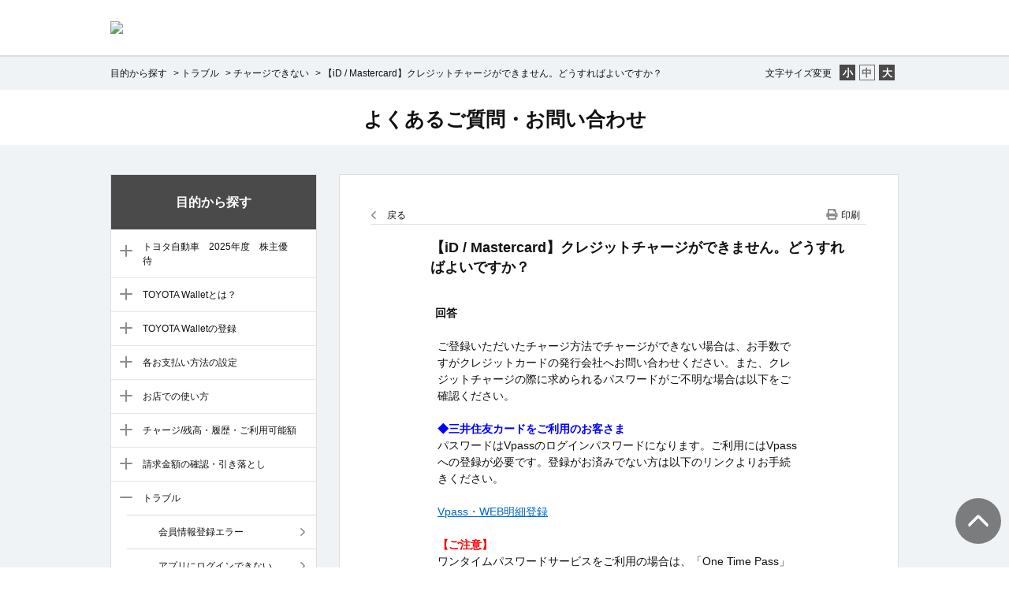

--- FILE ---
content_type: text/html; charset=utf-8
request_url: https://faq.toyota-wallet.com/faq/show/78?category_id=27&site_domain=default
body_size: 6900
content:
<!DOCTYPE html PUBLIC "-//W3C//DTD XHTML 1.0 Transitional//EN" "http://www.w3.org/TR/xhtml1/DTD/xhtml1-transitional.dtd">
<html xmlns="http://www.w3.org/1999/xhtml" lang="ja" xml:lang="ja">
  <head>
 <meta http-equiv="content-type" content="text/html; charset=UTF-8" />
    <meta http-equiv="X-UA-Compatible" content="IE=edge" />
    <meta http-equiv="Pragma" content="no-cache"/>
    <meta http-equiv="Cache-Control" content="no-cache"/>
    <meta http-equiv="Expires" content="0"/>
    <meta name="description" content="ご登録いただいたチャージ方法でチャージができない場合は、お手数ですがクレジットカードの発行会社へお問い合わせください。また、クレジットチャージの際に求められるパスワードがご不明な場合は以下をご確認くだ" />
    <meta name="keywords" content="チャージできない,トラブル" />
    <meta name="csrf-param" content="authenticity_token" />
<meta name="csrf-token" content="KMDXDcRwz2ThBc2-Z4Zw5IR9xJhQX5ohE3ELJOqOgJ6dN8ua9UqaL5jTxJVYKQF0EwsZigp-MVjb4qW13z98vQ" />
    <script src="/assets/application_front_pc-70829ab258f817609cf7b092652328b6cc107d834757186420ba06bcb3c507c9.js"></script>
<script src="/assets/calendar/calendar-ja-da58e63df1424289368016b5077d61a523d45dd27a7d717739d0dbc63fa6a683.js"></script>
<script>jQuery.migrateMute = true;</script>
<script src="/assets/jquery-migrate-3.3.2.min-dbdd70f5d90839a3040d1cbe135a53ce8f7088aa7543656e7adf9591fa3782aa.js"></script>
<link rel="stylesheet" href="/assets/application_front_pc-7cab32363d9fbcfee4c18a6add9fe66228e2561d6fe655ed3c9a039bf433fbd8.css" media="all" />
<link href="/stylesheets/style.css?TamL09xcx2bnqZ3hmbD8Rvvl-DCXGKR9Gj4wS_xeCAP4XpdE7WaSLZ5_lMqmH43WbJMlIs05DwTSrZ7aye_0IA" media="all" rel="stylesheet" type="text/css" />
<link rel="stylesheet" href="https://faq.toyota-wallet.com/css/style.css?site_id=-1" media="all" />
<link rel="stylesheet" href="https://faq.toyota-wallet.com/css/style.css?site_id=1" media="all" />
<!-- Google Tag Manager -->
<script>(function(w,d,s,l,i){w[l]=w[l]||[];w[l].push({'gtm.start':
new Date().getTime(),event:'gtm.js'});var f=d.getElementsByTagName(s)[0],
j=d.createElement(s),dl=l!='dataLayer'?'&l='+l:'';j.async=true;j.src=
'https://www.googletagmanager.com/gtm.js?id='+i
+dl;f.parentNode.insertBefore(j,f);
})(window,document,'script','dataLayer','GTM-5XL7QW6');</script>
<!-- End Google Tag Manager -->
<link rel='shortcut icon' href='/usr/favicon/images/x8gIvxAz5WffJxde.png?site_domain=default'>
<link rel='icon' href='/usr/favicon/images/x8gIvxAz5WffJxde.png?site_domain=default'>
    <link rel='canonical' href='https://faq.toyota-wallet.com/faq/show/78?site_domain=default'>
    <title>【iD / Mastercard】クレジットチャージができません。どうすればよいですか？ | よくあるご質問 | TOYOTA Wallet</title>
    
  </head>
  <body class="lang_size_medium" id="faq_show">
    
    <a name="top"></a>
    <div id="okw_wrapper">
<link href="https://use.fontawesome.com/releases/v5.6.1/css/all.css" rel="stylesheet">

<div id="header">
	<div class="header_inner">
		<h1 class="logo">
			<img src="/usr/file/attachment/BJdfPy9Ar9bxLVfO.svg">
	<!--toyota_wallet_logo.svg-->
		</h1>
	</div>
</div>
      <div id="okw_contents">
        <div id="okw_contents_base">
          <div id="okw_contents_inner" class="clearfix">
            <div id="okw_sub_header" class="clearfix">
              <div id="login_user_name"></div>
              <ul id="fontCol" class="flo_r">
                  <li class="okw_txt">文字サイズ変更</li>
  <li class="fntSml fntSml_ja">
    <a update_flash_color="#d4e0e8" data-remote="true" href="/front/font_size?font_type=small&amp;site_domain=default">S</a>
  </li>
  <li class="fntMidOn fntMidOn_ja">
    <a update_flash_color="#d4e0e8" data-remote="true" href="/front/font_size?font_type=middle&amp;site_domain=default">M</a>
  </li>
  <li class="fntBig fntBig_ja">
    <a update_flash_color="#d4e0e8" data-remote="true" href="/front/font_size?font_type=large&amp;site_domain=default">L</a>
  </li>

              </ul>
              <ul class="okw_bread">
  <li class="okw_bread_list"><a href="/category/show/2?site_domain=default">目的から探す</a><span>&nbsp;&gt;&nbsp;</span><a href="/category/show/9?site_domain=default">トラブル</a><span>&nbsp;&gt;&nbsp;</span><a href="/category/show/29?site_domain=default">チャージできない</a><span>&nbsp;&gt;&nbsp;</span><span>【iD / Mastercard】クレジットチャージができません。どうすればよいですか？</span></li>
</ul>
            
            </div>
            
<div id="okw_side" class="flo_l"><div class="colArea clearfix"><div class="oneCol okw_parts_category_tree"><div id="category_tree" class="category_tree">
  <div class="ttl_col"><h2 class="ttl_bg"><span class="icocate_tree">目的から探す</span></h2></div>
  
  
  
  <ul id="tree_2" class="category_level_0">
    
  
  <li id="tree_icon_88" class="category_close">
    <div class="category_on cate_pull_inert_bg">
      <a class="pm_icon flo_l" child_url="/category/tree_open/88?node=1&amp;site_domain=default&amp;tag_id=tree_icon_88" js_effect_time="500" self_tag_id="tree_icon_88" tree_open="true" href="/category/show/88?site_domain=default">/category/show/88?site_domain=default</a><a href="/category/show/88?site_domain=default">トヨタ自動車　2025年度　株主優待</a>
    </div>
    
  </li>

  
  <li id="tree_icon_3" class="category_close">
    <div class="category_on cate_pull_inert_bg">
      <a class="pm_icon flo_l" child_url="/category/tree_open/3?node=1&amp;site_domain=default&amp;tag_id=tree_icon_3" js_effect_time="500" self_tag_id="tree_icon_3" tree_open="true" href="/category/show/3?site_domain=default">/category/show/3?site_domain=default</a><a href="/category/show/3?site_domain=default">TOYOTA Walletとは？</a>
    </div>
    
  </li>

  
  <li id="tree_icon_4" class="category_close">
    <div class="category_on cate_pull_inert_bg">
      <a class="pm_icon flo_l" child_url="/category/tree_open/4?node=1&amp;site_domain=default&amp;tag_id=tree_icon_4" js_effect_time="500" self_tag_id="tree_icon_4" tree_open="true" href="/category/show/4?site_domain=default">/category/show/4?site_domain=default</a><a href="/category/show/4?site_domain=default">TOYOTA Walletの登録</a>
    </div>
    
  </li>

  
  <li id="tree_icon_5" class="category_close">
    <div class="category_on cate_pull_inert_bg">
      <a class="pm_icon flo_l" child_url="/category/tree_open/5?node=1&amp;site_domain=default&amp;tag_id=tree_icon_5" js_effect_time="500" self_tag_id="tree_icon_5" tree_open="true" href="/category/show/5?site_domain=default">/category/show/5?site_domain=default</a><a href="/category/show/5?site_domain=default">各お支払い方法の設定</a>
    </div>
    
  </li>

  
  <li id="tree_icon_6" class="category_close">
    <div class="category_on cate_pull_inert_bg">
      <a class="pm_icon flo_l" child_url="/category/tree_open/6?node=1&amp;site_domain=default&amp;tag_id=tree_icon_6" js_effect_time="500" self_tag_id="tree_icon_6" tree_open="true" href="/category/show/6?site_domain=default">/category/show/6?site_domain=default</a><a href="/category/show/6?site_domain=default">お店での使い方</a>
    </div>
    
  </li>

  
  <li id="tree_icon_7" class="category_close">
    <div class="category_on cate_pull_inert_bg">
      <a class="pm_icon flo_l" child_url="/category/tree_open/7?node=1&amp;site_domain=default&amp;tag_id=tree_icon_7" js_effect_time="500" self_tag_id="tree_icon_7" tree_open="true" href="/category/show/7?site_domain=default">/category/show/7?site_domain=default</a><a href="/category/show/7?site_domain=default">チャージ/残高・履歴・ご利用可能額</a>
    </div>
    
  </li>

  
  <li id="tree_icon_8" class="category_close">
    <div class="category_on cate_pull_inert_bg">
      <a class="pm_icon flo_l" child_url="/category/tree_open/8?node=1&amp;site_domain=default&amp;tag_id=tree_icon_8" js_effect_time="500" self_tag_id="tree_icon_8" tree_open="true" href="/category/show/8?site_domain=default">/category/show/8?site_domain=default</a><a href="/category/show/8?site_domain=default">請求金額の確認・引き落とし</a>
    </div>
    
  </li>

  
  <li id="tree_icon_9" class="category_open">
    <div class="category_on cate_pull_inert_bg">
      <a class="pm_icon flo_l" child_url="#" js_effect_time="500" self_tag_id="tree_icon_9" tree_open="true" href="/category/show/9?site_domain=default">/category/show/9?site_domain=default</a><a href="/category/show/9?site_domain=default">トラブル</a>
    </div>
    
  <ul id="tree_9" class="category_level_1">
    
  
  <li id="tree_icon_27" >
    <div class="category_none cate_pull_inert_bg">
      <a href="/category/show/27?site_domain=default">会員情報登録エラー</a>
    </div>
    
  </li>

  
  <li id="tree_icon_28" >
    <div class="category_none cate_pull_inert_bg">
      <a href="/category/show/28?site_domain=default">アプリにログインできない</a>
    </div>
    
  </li>

  
  <li id="tree_icon_29" >
    <div class="category_none category_select cate_pull_inert_bg">
      <a href="/category/show/29?site_domain=default">チャージできない</a>
    </div>
    
  </li>

  
  <li id="tree_icon_30" >
    <div class="category_none cate_pull_inert_bg">
      <a href="/category/show/30?site_domain=default">支払いできない</a>
    </div>
    
  </li>

  
  <li id="tree_icon_31" >
    <div class="category_none cate_pull_inert_bg">
      <a href="/category/show/31?site_domain=default">紛失・盗難</a>
    </div>
    
  </li>

  
  <li id="tree_icon_51" >
    <div class="category_none cate_pull_inert_bg">
      <a href="/category/show/51?site_domain=default">ログインID・パスワード</a>
    </div>
    
  </li>

  </ul>




  </li>

  
  <li id="tree_icon_10" class="category_close">
    <div class="category_on cate_pull_inert_bg">
      <a class="pm_icon flo_l" child_url="/category/tree_open/10?node=1&amp;site_domain=default&amp;tag_id=tree_icon_10" js_effect_time="500" self_tag_id="tree_icon_10" tree_open="true" href="/category/show/10?site_domain=default">/category/show/10?site_domain=default</a><a href="/category/show/10?site_domain=default">登録情報の確認・変更</a>
    </div>
    
  </li>

  
  <li id="tree_icon_11" class="category_close">
    <div class="category_on cate_pull_inert_bg">
      <a class="pm_icon flo_l" child_url="/category/tree_open/11?node=1&amp;site_domain=default&amp;tag_id=tree_icon_11" js_effect_time="500" self_tag_id="tree_icon_11" tree_open="true" href="/category/show/11?site_domain=default">/category/show/11?site_domain=default</a><a href="/category/show/11?site_domain=default">キャンペーン・クーポン・ポイント</a>
    </div>
    
  </li>

  
  <li id="tree_icon_12" class="category_close">
    <div class="category_on cate_pull_inert_bg">
      <a class="pm_icon flo_l" child_url="/category/tree_open/12?node=1&amp;site_domain=default&amp;tag_id=tree_icon_12" js_effect_time="500" self_tag_id="tree_icon_12" tree_open="true" href="/category/show/12?site_domain=default">/category/show/12?site_domain=default</a><a href="/category/show/12?site_domain=default">その他サービス</a>
    </div>
    
  </li>

  </ul>









</div>
</div></div></div><div id="okw_center" class="okw_side flo_r"><div class="colArea clearfix"><div class="oneCol okw_parts_usr_1"><div class="headline">
	<div class="inner">
		<h1>
			<a href="/?site_domain=default">よくあるご質問・お問い合わせ</a>
		</h1>
    </div>
</div></div></div><div class="colArea clearfix"><div class="oneCol okw_main_faq">    <!-- FAQ_CONTENTS_AREA -->
    <div class="faq_qstInf_col clearfix">
    <ul class="siteLink">
        <li class="preLink">
            <a title="戻る" href="/category/show/27?site_domain=default">戻る</a>
        </li>
    </ul>
  <ul class="faq_dateNo flo_r">
    <li class="faq_no">No&nbsp;:&nbsp;78</li>
      <li class="faq_date">公開日時&nbsp;:&nbsp;2020/04/06 06:00</li>
      <li class="faq_date">更新日時&nbsp;:&nbsp;2020/07/21 17:15</li>
        <li class="faq_print">
          <span class="icoPrint">
              <a target="_blank" href="/print/faq/78?category_id=27&amp;site_domain=default">印刷</a>
          </span>
        </li>
  </ul>
</div>
<span class="mark_area"></span>

<script type='text/javascript'>
    //<![CDATA[
    $(function() {
        $("#faq_tag_search_return_button").click(function () {
            const keywordTagsJ = JSON.stringify()
            const faqId = `${}`
            faq_popup_close_log(keywordTagsJ, faqId);
            window.close();
            return false;
        });
    });
    //]]>
</script>

<h2 class="faq_qstCont_ttl"><span class="icoQ">【iD / Mastercard】クレジットチャージができません。どうすればよいですか？</span></h2>
<div class="faq_qstCont_col">
  <dl class="faq_cate_col clearfix">
    <dt>カテゴリー&nbsp;:&nbsp;</dt>
    <dd>
      <ul>
          <li class="clearfix">
            <a href="/category/show/2?site_domain=default">目的から探す</a><span>&nbsp;&gt;&nbsp;</span><a href="/category/show/9?site_domain=default">トラブル</a><span>&nbsp;&gt;&nbsp;</span><a href="/category/show/29?site_domain=default">チャージできない</a>
          </li>
      </ul>
    </dd>
  </dl>
</div>
<h2 class="faq_ans_bor faq_ans_ttl">
    <span class="icoA">回答</span>
</h2>
<div class="faq_ans_col">
  <div id="faq_answer_contents" class="faq_ansCont_txt clearfix">
    <div>ご登録いただいたチャージ方法でチャージができない場合は、お手数ですがクレジットカードの発行会社へお問い合わせください。また、クレジットチャージの際に求められるパスワードがご不明な場合は以下をご確認ください。<br/>
<br/>
<span style="color: rgb(0, 0, 255);"><strong>◆三井住友カードをご利用のお客さま</strong></span><br/>
パスワードはVpassのログインパスワードになります。ご利用にはVpassへの登録が必要です。登録がお済みでない方は以下のリンクよりお手続きください。<br/>
<br/>
<a href="https://www.smbc-card.com/mem/vps/create/index2.jsp" target="_blank">Vpass・WEB明細登録</a></div>

<div>&nbsp;</div>

<div><span style="color: rgb(255, 0, 0);"><strong>【ご注意】</strong></span><br/>
ワンタイムパスワードサービスをご利用の場合は、「One Time Pass」アプリで発行されたパスワードをご入力ください。<br/>
<br/>
<span style="color: rgb(0, 0, 255);"><strong>◆三井住友カード以外をご利用のお客さま</strong></span><br/>
お持ちのクレジットカードがクレジット認証サービスに対応していない場合ご利用いただけませんので、カード発行会社にお問い合わせください。</div>

  </div>
  
</div>

<script type="text/javascript">
$(function() {
  function resetFaqCountFlag() {
    window.__faq_countup_sent__ = false;
  }

  function countUpOnce() {
    // すでに送信済みならスキップ
    if (window.__faq_countup_sent__) return;
    window.__faq_countup_sent__ = true;

    fetch("/faq/countup?site_domain=default", {
      method: "POST",
      headers: {
        "Content-Type": "application/json",
        "X-CSRF-Token": $('meta[name=csrf-token]').attr('content')
      },
      body: JSON.stringify({
        faq_id: "78",
        category_id: "29"
      })
    });
  }

  countUpOnce();

  // PC タグ検索 個別のモーダルを閉じる場合
  $("#faq_show .faq_tag_search_return_button").on("click", function() {
    resetFaqCountFlag();
  });
  // PC タグ検索 全てのモーダルを閉じる場合
  $("#faq_show .faq_tag_search_close_button").on("click", function() {
    resetFaqCountFlag();
  });

  // スマホ タグ検索
  $('.faq_tag_modal_close_btn').on("click", function() {
    resetFaqCountFlag();
  });

  // PC スーパーアシスタント Colorboxモーダルを閉じる場合
  $(document).on("cbox_closed", function() {
    resetFaqCountFlag();
  });

  // スマホ スーパーアシスタント FAQ詳細から戻る場合
  $("#toggle_preview_faq").on("click", function() {
    resetFaqCountFlag();
  });
});
</script>


    <!-- /FAQ_CONTENTS_AREA -->


</div></div><div class="colArea clearfix"><div class="oneCol okw_parts_enquete">  <div class="okw_enquete_area">
    <h2 class="questioner_ttl" id="enquete_form_message">アンケート:ご意見をお聞かせください</h2>
    <div class="questioner_col">
      <form id="enquete_form" update_flash_color="#d4e0e8" action="/faq/new_faq_enquete_value?site_domain=default" accept-charset="UTF-8" data-remote="true" method="post"><input type="hidden" name="authenticity_token" value="LzXMOFaK6YHKha36zuxTO9K9SwIu8K5JF-ELeka6bg0l06APvDeSdOFiyhjt2mwN8bLSULFa6D2GU_sxiZbnuQ" autocomplete="off" />
        <ul class="faq_form_list">
          <input value="78" autocomplete="off" type="hidden" name="faq_enquete_value[faq_id]" id="faq_enquete_value_faq_id" />
          <input value="27" autocomplete="off" type="hidden" name="faq_enquete_value[category_id]" id="faq_enquete_value_category_id" />
          
            <li>
                  <input type="radio" value="1" checked="checked" name="faq_enquete_value[enquete_id]" id="faq_enquete_value_enquete_id_1" />
              <label for="faq_enquete_value_enquete_id_1">解決できた</label>
            </li>
            <li>
                  <input type="radio" value="2" name="faq_enquete_value[enquete_id]" id="faq_enquete_value_enquete_id_2" />
              <label for="faq_enquete_value_enquete_id_2">解決できなかった</label>
            </li>
        </ul>
        <div class="questioner_submit_btn">
          <input type="submit" name="commit" value="送信する" id="enquete_form_button" class="questioner_btn" />
        </div>
<input type="hidden" name="site_domain" value="default" /></form>    </div>
  </div>

</div></div><div class="colArea clearfix"><div class="oneCol okw_parts_faq_relations">  <span class="spinner"></span>

  <script type="text/javascript">
      $.ajax({
          type: 'GET',
          url: '/custom_part/faq_relations?category_id=29&id=78&site_domain=default&split=false',
          dataType: 'html',
          success: function(data) {
              $('.okw_parts_faq_relations').html(data)
          }
      });
  </script>
</div></div><div class="colArea clearfix"><div class="oneCol okw_parts_usr_2"><div class="f_gohome_area"><div class="f_gohome"><a href="/?site_domain=default">よくあるご質問トップへ戻る</a></div></div></div></div><div class="colArea clearfix"><div class="oneCol okw_parts_usr_14"><script type='text/javascript'>
//<![CDATA[
(function() {
$(document).ready(function(){
var btnContainer = $("<div>");
$('.faq_form_list > li').each(function (i) {
var enqueteId = $(this).children("input").val();
var enqueteBtn = $("<input>", {'name': "faq_enquete_value[enquete_id]", 'id': "enquete_radio" + i});
enqueteBtn.attr("type", "radio").attr("value", enqueteId);
var enqueteLabel = $("<label>", {'id': "enquete_btn" + i, 'class': "submit_enquete_btn"});
enqueteLabel.attr("for", "enquete_radio" + i);
enqueteLabel.append(enqueteBtn);
btnContainer.append(enqueteLabel);
});
$('#enquete_form').append(btnContainer);
$('.faq_form_list > li').remove();
$('.questioner_txt_col').remove();
$('.okw_enquete_area .questioner_submit_btn').remove();

$('.submit_enquete_btn').mouseover(function() {
if ($(this).hasClass('hover_btn')) return;
$(this).addClass('hover_btn');
});

$('.submit_enquete_btn').mouseout(function() {
if (!$(this).hasClass('hover_btn'))  return;
$(this).removeClass('hover_btn');
});

$('input[id^="enquete_radio"]').click(function(){
if ($(this).hasClass('disable_btn'))  return;
$('#enquete_form').submit();
btnContainer.html('<div class="questioner_ttl">ご協力ありがとうございました。<br>今後の参考にさせていただきます。</div>');
$('#enquete_form_message').replaceWith(btnContainer);
});
});

})();
$('#enquete_form_message').html('疑問は解決しましたか？<div class="sub_text">回答へのご意見をお聞かせください。</div>');
//]]>
</script>

<style type='text/css'>
.okw_enquete_area {
    border: 1px solid #ddd;
    margin: 0 auto 20px;
    padding: 20px;
    width: calc(100% - 42px);
    border-radius: 0;
    box-shadow: 0px 0px 0 rgba(0,0,0,0);
}
.questioner_ttl {
    font-size: 18px;
    padding: 20px 0 0;
    text-align: center;
    font-weight: bold;
    border: none;
}
.sub_text {
    color: #4A4A4A;
    font-size: 14px;
    margin: 15px 0 0;
}
.questioner_col {
    padding: 0 0 20px;
}
.submit_enquete_btn {
    width: calc(50% - 12px);
    height: 60px;
    margin: 20px 0 0;
    border: none;
    display: inline-block;
    border: 1px solid #707070;
    border-radius: 10px;
    box-sizing: border-box;
}
.submit_enquete_btn > input[type='radio'] {
	opacity: 0;
	filter: alpha(opacity=0);
	-ms-filter: "alpha(opacity=0)";
}
#enquete_btn0 {
    background: url("/usr/file/attachment/s9IBbXg0LLYRny5F.svg") center center no-repeat;/*btn_vote_o.svg*/
    background-size: auto 19px;
    margin-right: 10px;
}
@media all and (-ms-high-contrast: none) {
  *::-ms-backdrop, #enquete_btn0 {
    /* IE11 にのみ適用される */
    background-size: auto 21px;
  }
}
#enquete_btn1 {
    background: url("/usr/file/attachment/myJHPF0ojddnwJyf.svg") center center no-repeat;/*btn_vote_x.svg*/
    background-size: auto 17px;
}
@media all and (-ms-high-contrast: none) {
  *::-ms-backdrop, #enquete_btn1 {
    /* IE11 にのみ適用される */
    background-size: auto 29px;
  }
}
#enquete_btn0.hover_btn {
	opacity: 0.6;
}
#enquete_btn1.hover_btn {
	opacity: 0.6;
}

</style></div></div><p class="topLink"><a href="#top">TOPへ</a></p></div>
<script type="text/javascript">
$(function() {
  function resetFaqCountFlag() {
    window.__faq_countup_sent__ = false;
  }

  function countUpOnce() {
    // すでに送信済みならスキップ
    if (window.__faq_countup_sent__) return;
    window.__faq_countup_sent__ = true;

    fetch("/faq/countup?site_domain=default", {
      method: "POST",
      headers: {
        "Content-Type": "application/json",
        "X-CSRF-Token": $('meta[name=csrf-token]').attr('content')
      },
      body: JSON.stringify({
        faq_id: "78",
        category_id: "29"
      })
    });
  }

  countUpOnce();

  // PC タグ検索 個別のモーダルを閉じる場合
  $("#faq_show .faq_tag_search_return_button").on("click", function() {
    resetFaqCountFlag();
  });
  // PC タグ検索 全てのモーダルを閉じる場合
  $("#faq_show .faq_tag_search_close_button").on("click", function() {
    resetFaqCountFlag();
  });

  // スマホ タグ検索
  $('.faq_tag_modal_close_btn').on("click", function() {
    resetFaqCountFlag();
  });

  // PC スーパーアシスタント Colorboxモーダルを閉じる場合
  $(document).on("cbox_closed", function() {
    resetFaqCountFlag();
  });

  // スマホ スーパーアシスタント FAQ詳細から戻る場合
  $("#toggle_preview_faq").on("click", function() {
    resetFaqCountFlag();
  });
});
</script>


          </div>
        </div>
      </div>
<script>
$(function() {
    //TOPページ_注目のキーワード格納
    $(".okw_parts_usr_7").appendTo(".okw_parts_search");
	$(".okw_parts_usr_7").removeClass("twoCol");
	
    //注目のキーワード格納箱削除
    $(".colArea:not(:has(div))").remove();
    
    if($('.okw_parts_usr_6, .okw_parts_usr_8, .okw_parts_usr_9').length) {
		//緊急お知らせがあったら
		$('#okw_side').css('margin-top','165px');
	} else {
		//なかったら
		$('#okw_side').css('margin-top','105px');
	}
});
</script>

<script type="text/javascript" src="/usr/file/attachment/X6u8NLtkTgAi2Tq1.js"></script><!--smooth-scroll.js-->
<script type="text/javascript">
//scroll
$(function(){
    $('a[name=top]').replaceWith('<a id="top" data-scroll></a>');
    $('.topLink a').replaceWith('<a href="#top">TOPへ</a>');
    var scroll = new SmoothScroll('a[href*="#"]', {
        header: '#header',
        speed: 500,
        easing: 'easeOutCubic',
    });
});
</script>

<script type='text/javascript'>
$(window).load(function(){
    $(".colArea:not(:has(div))").hide();
});
</script>      <div id="okw_footer_default" class="clearfix">
        <p id="okw_logo_footer" class="flo_r logo_footer">
          <a href="https://aisaas.pkshatech.com/faq/" target="_blank">PKSHA FAQ logo</a>
        </p>
      </div>
    </div>


  </body>
</html>


--- FILE ---
content_type: text/html; charset=utf-8
request_url: https://faq.toyota-wallet.com/custom_part/faq_relations?category_id=29&id=78&site_domain=default&split=false
body_size: 640
content:
    <div class="ttl_col"><h2 class="ttl_bg"><span class="icoFaq">関連するFAQ</span></h2></div>
    <ul class="faq_relate_list">
        <li class="faq_list_bg1 Q_sml">
          <a title="【iD / Mastercard】クレジットカードからのチャージの際、チャージ中の画面で止まってしまいました。どうしたらよいですか？" href="/faq/show/461?category_id=29&amp;site_domain=default">【iD / Mastercard】クレジットカードからのチャージの際、チャージ中の画面で止まってしまいました。どうしたらよいですか？</a>
        </li>
        <li class="faq_list_bg2 Q_sml">
          <a title="【iD / Mastercard】チャージの上限額はありますか？" href="/faq/show/75?category_id=29&amp;site_domain=default">【iD / Mastercard】チャージの上限額はありますか？</a>
        </li>
        <li class="faq_list_bg1 Q_sml">
          <a title="【iD / Mastercard】チャージ方法について教えてください。" href="/faq/show/74?category_id=29&amp;site_domain=default">【iD / Mastercard】チャージ方法について教えてください。</a>
        </li>
        <li class="faq_list_bg2 Q_sml">
          <a title="【iD / Mastercard】iD / Mastercard残高をチャージする際、手数料はかかりますか？" href="/faq/show/418?category_id=29&amp;site_domain=default">【iD / Mastercard】iD / Mastercard残高をチャージする際、手数料はかかりますか？</a>
        </li>
        <li class="faq_list_bg1 Q_sml">
          <a title="【TOYOTA Wallet】TOYOTA Walletアプリでお支払い方法に登録しているクレジットカードを変更・削除できますか？" href="/faq/show/819?category_id=29&amp;site_domain=default">【TOYOTA Wallet】TOYOTA Walletアプリでお支払い方法に登録しているクレジットカードを変更・削除できますか？</a>
        </li>
    </ul>



--- FILE ---
content_type: text/css
request_url: https://faq.toyota-wallet.com/css/style.css?site_id=1
body_size: 8287
content:

/* =======================================================
     basic
======================================================= */
@font-face {	
    font-family: "Avenir";
    src: url("/usr/file/attachment/ZZatWWxF9dAeDDvc.otf") 
}
	/*AvenirLTStd-Medium.otf*/

/* --------- 全体のフォント指定(defultのcssを変更した分) ------------ */
body, 
.pg_col_top, 
.pg_col_down, 
.pg_col_down, 
.pagination, 
.login_txt, 
textarea, 
input, 
select, 
#faq_question_contents code,#faq_answer_contents code,#info_news_contents code, 
#faq_question_contents pre,#faq_answer_contents pre,#info_news_contents pre {
	font-family: "ヒラギノ角ゴ Pro W3", "Hiragino Kaku Gothic Pro", メイリ
オ, Meiryo, "ＭＳ Ｐゴシック", "MS PGothic", sans-serif;
	color: #111;
}

/* --------- 全体のフォント指定cssを変更した分 ------------ */
.synonyms_kw_area{
	font-family: "ヒラギノ角ゴ Pro W3", "Hiragino Kaku Gothic Pro", メイリ
オ, Meiryo, "ＭＳ Ｐゴシック", "MS PGothic", sans-serif;
}

body.lang_size_medium, .lang_size_medium .login_txt, .lang_size_medium .keyword_frm, .lang_size_medium textarea {
    font-size: 90%;
}
body.lang_size_large, .lang_size_large textarea {
    font-size: 100%;
}

#okw_contents {
    background: transparent;
}
#okw_contents_base {
    background: #F0F3F6;
    width: 100%;
    margin: 0 auto;
    padding: 0;
}
#okw_contents_inner {
    background-image: none;
    padding: 0;
    width: 1000px;
    margin: 0 auto;
}
.twoCol {
    width: 48.5%;
}
.colArea {
    margin: 0;
    position: static;
}
#okw_sub_header {
    padding: 10px 0;
    margin: 0 0 0 9px;
}
a:link, a:visited {
    color: #111;
}
a:hover, a:active {
    color: #6F6F6F;
    text-decoration:none;
}

#okw_side {
    width: 260px;
    margin-top: 102px;
}
#okw_side .oneCol {
    width: 260px;
}
#okw_center.okw_side {
    width: calc(100% - 290px);
}

/*文字サイズ変更ボタン*/
 li.fntBig, li.fntMid, li.fntSml {
    text-indent: -9999px;
    background-color: #4A4A4A;
    background-image: none;
	width: 20px;
	height:20px;
	position:relative;
}


.fntBig a, .fntMid a, .fntSml a {
    color: #fff;
    font-size: 13px;
    font-weight: bold;
    text-decoration: none;
    font-family: "ヒラギノ角ゴ Pro W3", "Hiragino Kaku Gothic Pro", メイリ
オ, Meiryo, "ＭＳ Ｐゴシック", "MS PGothic", sans-serif;
}

.fntBig a:after {
    position: absolute;
    content: "大";
    text-indent: 9994.5px;
}

.fntMid a:after {
    position: absolute;
    content: "中";
    text-indent: 9991px;
    top:0px;
}

.fntSml a:after {
    position: absolute;
    content: "小";
    text-indent: 9994px;
}

 .fntBig a:hover, .fntMid a:hover, .fntSml a:hover,
 .fntBigOn a:hover, .fntMidOn a:hover, .fntSmlOn a:hover {
	 background-color: #6F6F6F;
	 background-image: none;   
	 width: 20px;
	 height:20px;
	 color: #fff !important;	 
}

 li.fntBigOn, li.fntMidOn, li.fntSmlOn {
	 border: 1px #6F6F6F solid;
	 background-image: none;
	 width: 20px;
	 height:20px;
	 text-decoration: none;
	 box-sizing: border-box;
}

.fntBigOn a, .fntMidOn a, .fntSmlOn a {
    color: #6F6F6F ;
    font-size: 13px;
    font-weight: bold;
    width: 20px;
    height: 20px;
    text-decoration: none;
    display: table-cell;
    line-height: 20px;
    position: relative;
    text-indent: -9999px;
}


.fntBigOn a:after {
    position: absolute;
    content: "大";
    text-indent: 9994px;
}
.fntMidOn a:after {
    position: absolute;
    content: "中";
    text-indent: 9990px;
}
.fntSmlOn a:after {
    position: absolute;
    content: "小";
    text-indent: 9993px;
}

.topLink a {
    background: url("/usr/file/attachment/FTreu6TnOwqIvXI5.png") no-repeat scroll 2px 100%;/*ts_ico_toparrow.png*/
}

#login_col {
    background: #fff;
}

/*パンくずリスト*/
.okw_bread {
    width: calc(1000px - 190px);
    margin: 0 auto;
    left: -100px;
    position: relative;
}

/* ------------------------------------------------------------
header
------------------------------------------------------------ */
#okw_header {
    background: none;
    border-bottom: solid 2px #DDDDDD;
}

#header {
    width: 100%;
    border-bottom: solid 2px #ddd;
}

.header_inner {
    width: 1000px;
    margin: 0 auto;
    height: 70px;
    display: table;
}
.logo {
    display: table-cell;
    vertical-align: middle;
}

.logo img {
    height: 43px;
}
/* ------------------------------------------------------------
footer
------------------------------------------------------------ */
#okw_footer_default {
    display: none;
}
/* ------------------------------------------------------------
parts
------------------------------------------------------------ */
.newsList, .qaList, .faqList, .cateList_area, .faq_relate_list, .pay_faq_list {
    margin: 0;
    padding: 20px;
    border: 1px solid #ddd;
    background: #fff;
}

.oneCol, .twoCol {
    border-radius: 0px;
    position: static;
    margin-bottom: 20px;
}
/* ------------------------------------------------------------
headline
------------------------------------------------------------ */
.okw_parts_usr_1 {
    height: 70px;
    box-shadow: 0px 0px 0px rgba(0,0,0,0);
    text-align: center;
}
.headline {
    width: 100%;
    height: 70px;
    background: #FFF;
    position: absolute !important;
    left: 0;
}
.headline .inner {
    margin: 0 auto;
    position: relative;
    width: 1000px;
}
.headline h1 {
    font-weight: bold;
    line-height: 3;
}
.headline h1 a {
    font-size: 210%;
}
.headline h1 a:hover {
    text-decoration: none;
}


/* ------------------------------------------------------------
TOP_キーワード検索周り
------------------------------------------------------------ */
.search_frmArea {
    background: transparent;
    border: none;
    padding-bottom: 10px;
    margin: 0;
}

#category_index .oneCol.okw_parts_search {
    width: 48.5%;
    height: 270px;
    display: inline-block;
}
/*#category_index .twoCol.okw_parts_attention_keyword*/
#category_index .twoCol.okw_parts_usr_6 {
    position: relative;
    top: -158px;
    margin-bottom: -110px;
    border-radius: 0;
    box-shadow: 0px 0px 0px rgba(0,0,0,0);
    background: transparent;
    padding: 0 20px;
    width: calc(48.5% - 40px);
}
/*#category_index .twoCol.okw_parts_attention_keyword .ttl_bg*/
#category_index .twoCol.okw_parts_usr_6 .ttl_bg {
    color: #111;
    font-size: 89%;
    text-align: left;
    padding: 5px 0 0 0;
}
#category_index .attention_keyword_list {
    background: transparent;
    border: none;
    padding: 0;
    margin: 0px;
}
#category_index .twoCol.okw_parts_access_rank_faq {
    position: relative;
    top: -305px;
    margin-bottom: -300px;
    min-height: 271px;
}
#category_index .twoCol.okw_parts_access_rank_faq .qaList {
    min-height: 185px;
}

/* ------------------------------------------------------------
keyword_exm
------------------------------------------------------------ */
.okw_parts_usr_112 {
    box-shadow: 0px 0px 0px rgba(0,0,0,0);
    width: 63.5%;
    position: relative;
    top: -178px;
    margin-bottom: -178px;
}
.keyword_exm {
    padding: 0px 20px;
}
.keyword_exm .title {
    border-bottom: 2px solid #e43f40;
    padding-bottom: 4px;
    margin-bottom: 10px;
    font-weight: bold;
}
.exm_list {
    background: #fff;
    border-radius: 5px;
    border: 2px solid #eee;
    padding: 7px 10px;
    font-size: 13px;
}
.exm_list li {
    margin-top: 2px;
}
.exm_list li:before {
    position: relative;
    top: -2px;
    left: 0px;
    display: inline-block;
    width: 5px;
    height: 5px;
    content: '';
    border-radius: 100%;
    background: #fe5758;
    margin-right: 7px;
}
.exm_list .red {
    position: relative;
    font-weight: bold;
    color: #e43f40;
    padding-left: 15px;
    margin-right: 5px;
    font-size: 14px;
}
.exm_list .red:before {
    color: #000000;
    position: absolute;
    content: "▶︎";
    margin: 0 5px;
    top: -2px;
    left: -3px;
    font-size: 11px;
}

/* ------------------------------------------------------------
attention_keyword
------------------------------------------------------------ */

/*ボタン式
.attention_keyword_list li {
    margin-top: 5px;
    display: inline-flex;
    background: #FFF;
    border-radius: 5px;
    border: 2px solid #fe5758;
}
.attention_keyword_list li:hover {
    background: #fe5758;
}
.attention_keyword_list li a {
    display: block;
    color: #5d5d5d;
    width: 100%;
    height: 100%;
    padding: 8px 15px;
    font-size: 14px;
}
.attention_keyword_list li a:hover {
    color: #fff;
    text-decoration: none;
}
*/

/*テキスト式*/
.attention_keyword_list li a:link, .attention_keyword_list li a:visited {
    color: #5d5d5d;
    font-size: 14px;
    background: transparent url("/usr/file/attachment/v42SRSINVXbm0cLy.png")no-repeat left top 3px;/*arrow_red.png*/
    padding-left: 17px;
    margin-right: 8px;
}

.attention_keyword_list li a:hover, .attention_keyword_list li a:active {
    color: #d80505;
    opacity: .65;
}

.attention_keyword_list li span {
    display: none;
}

/* ------------------------------------------------------------
title
------------------------------------------------------------ */
.ttl_col {
    padding: 0;
    background: none;
    height: auto;
}
h2.ttl_bg {
    background-image: none;
    background-color: #4A4A4A;
    color: #fff;
    text-align: center;
    font-size: 18px;
    font-weight: bold;
    padding: 15px;
    height: 27px;
}
.ttl_bg span {
    background: none;
    padding: 0;
    height: auto;
    font-weight: bold;
}
.icoFavorite, .icoPickup {
    float: none;
}
.okw_parts_favorite_faq .list, .okw_parts_pickup_faq .list, .okw_parts_mypage_list .list {
    color: #fff;
    font-size: 78%;
    margin-right: 0;
    margin-left: -56px;
    text-decoration: none;
}
/*よく検索されるキーワード背景*/
#category_index .okw_parts_attention_keyword h2 {
    background-color: #F0F3F6;
    color: #111111;
}

/* ------------------------------------------------------------
list
------------------------------------------------------------ */
.newsList li, .datetime {
    line-height: initial;
}
.newsList li:first-child {
    margin-top: 0;
}
.infoTxt {
    word-break: break-all;
    white-space: normal;
    line-height: 1.3;
    padding-top: 2px;
}
li.Q_sml {
    margin-bottom: 0;
    margin-top: 7px;
}
li.Q_sml:first-child {
    margin-top: 0;
}
.newsList li {
    background: transparent;/*arrow_red.png*/
    padding-left: 0;
    position: relative;
    margin: 10px 0 0;
}

.faq_relate_list li.Q_sml, .faqList li.Q_sml, .qaList li.Q_sml {
    background: transparent url("/usr/file/attachment/lC1vnuXwSqtPWsa9.svg")no-repeat left center;
    background-size: 28px 28px;
    padding: 5px 10px 5px 40px;
    position:relative;
}
/*Qアイコン toyota_wallet_q.svg*/

.faq_relate_list li.Q_sml:hover, .new_item_title:hover, .cate_middle:hover{
    opacity:0.7;
    cursor:pointer;
    
}

.okw_parts_sub_category .cate_middle {
    padding: 0px;
    position: relative;
}

.faq_relate_list li.Q_sml:before, .new_item_title:before, .okw_parts_sub_category .cate_middle:before, .newsList li:before, .cate_small a:before {
    content: '';
    position: absolute;
    right: 6px;
    top: 50%;
    width: 6px;
    height: 6px;
    border-radius: 2px;
    border-bottom: solid 2px currentColor;
    border-right: solid 2px currentColor;
    -webkit-transform: rotate(-45deg);
    transform: rotate(-45deg);
    margin-top: -4px;
    color: #8C8C8C;
}

.okw_parts_sub_category .cate_middle:before {
    content: '';
    position: absolute;
    right: 6px;
    top: 100%;
    width: 6px;
    height: 6px;
    border-radius: 2px;
    border-bottom: solid 2px currentColor;
    border-right: solid 2px currentColor;
    -webkit-transform: rotate(-45deg);
    transform: rotate(-45deg);
    margin-top: -21px;
    color: #8C8C8C;
}

.cate_small a {
    width: 100vw;
    display: table-cell;
    position: relative;
    padding-bottom: 10px;
    padding-right: 14px;
    white-space: normal;
    word-break: break-all;
    padding: 5px 20px 10px 5px;
}

.cate_small a:before {
    margin-top: -10px;
}


.cate_small a:hover:before {
    opacity:0.7;
}
/* ------------------------------------------------------------
search
------------------------------------------------------------ */
.search_faq_type {
    margin-top: 10px;
    display: none;
}

:focus {
    outline: none;
}

.keyword_frm {
    color: #111;
    text-shadow: none;
    box-shadow: none;
    border-top-left-radius: 10px;
    border-bottom-left-radius: 10px;
    border-top-right-radius: 0px;
    border-bottom-right-radius: 0px;
    width: calc(100% - 105px);
    margin: 0;
    background: #fff;
    box-sizing: border-box;
    border: 2px solid #4A4A4A;
    height: 44px;
    padding:0px 20px;
}

.search_frmArea .keyword_frmbtn:hover {
    opacity: .7;

}

/* 吹き出し&クエスチョンマークアイコン*/
.search_frmArea .keyword_helpbtn {
    background: none;
    color: #5c5a5a;
    position: relative;
    top: 1px;
    width: 15px;
    height: 10px;
    border: solid 1px currentColor;
    border-radius: 2px;
}


.search_frmArea .keyword_helpbtn:before {
    content: '';
    position: absolute;
    left: 3px;
    top: 9px;
    width: 3px;
    height: 3px;
    -webkit-transform: rotate(45deg);
    transform: rotate(45deg);
    background-color: white;
    border-bottom: solid 1px currentColor;
    border-right: solid 1px currentColor;
}

.search_frmArea .keyword_helpbtn:after {
    content: '?';
    position: absolute;
    left: 4px;
    top: -2px;
    color: #5c5a5a;
    font-weight:bold;
    font-size: 11.5px;
}

.search_frmArea .keyword_frmbtn, .search_frmArea .n_keyword_frmbtn {
    text-decoration: none;
    -webkit-transition: opacity .4s ease;
    transition: opacity .4s ease;
    line-height: 0px;
    background: #4A4A4A;
    padding: 20px;
    border: 2px solid #4A4A4A;
    width: 100px;
    border-top-right-radius: 10px;
    border-bottom-right-radius: 10px;
    box-sizing: border-box;
    height: 44px;
}

.search_frmArea .keyword_frmbtn {
    margin-bottom: 5px;
}

.search_frmArea .n_keyword_frmbtn {
    margin: 0 0 10px;
}


.search_frmArea .keyword_frmbtn:hover,
.search_frmArea .n_keyword_frmbtn:hover {
    opacity: .65;
}


/* ------------------------------------------------------------
category_parts
------------------------------------------------------------ */
.cateList_2line {
    width: 47%;
    float: none;
    margin: 0px 1% 10px;
    position: relative;
    display: inline-block;
    min-height: 25px;
}
.cate_icon {
    width: 38px;
    height: 38px;
    /* margin-top: -14px; */
    /* background: #fff; */
    /* border-radius: 5px; */
    /* border: 2px solid #ddd; */
    /* padding: 10px; */
}
.cateList_2line .cate_middle {
    width: 100%;
    margin: 10px 0 10px;
    border-bottom: 1px solid #ddd;
    font-size: 111%;
    padding: 0px 0px 9px;
}

.cate_middle a {
    width: calc(100% - 30px);
    display: block;
    word-break: break-all;
    white-space: normal;
}

.cateList_box {
    margin: 10px 0 15px;
}

.cate_small {
    margin-top: 10px;
    font-size: 97%;
}
.cate_small li {
    background: transparent;
    padding-left: 10px;
    display: inline-block;
    margin-bottom: 8px;
    position: relative;
}
.cateSepa {
    display: none;
}

/* ------------------------------------------------------------
category_tree
------------------------------------------------------------ */
.category_tree .ttl_col {
    padding: 0;
}
.category_tree .ttl_bg {
    font-size: 90%;
    width: auto;
    height: auto;
    border: 0px;
    background-image: none;
    padding: 0px;
}
.cate_pull_inert_bg {
    padding: 12px 0;
}

.category_none {
    position:relative;
    background:none;
    padding-right:20px;
}

.category_none:before {
    content: '';
    position: absolute;
    right: 15px;
    top: 50%;
    width: 6px;
    height: 6px;
    border-radius: 2px;
    border-bottom: solid 2px currentColor;
    border-right: solid 2px currentColor;
    -webkit-transform: rotate(-45deg);
    transform: rotate(-45deg);
    color: #8C8C8C;
    margin-top: -4px;
}

.category_none:hover:before {
    opacity:0.7;

}

.category_tree {
    background: #4A4A4A;
    border: 1px solid #ddd;
    /* border-top-right-radius: 15px; */
    /* border-top-left-radius: 15px; */
    padding-bottom: 0px;
    /* margin: 30px 0 0 0; */
}

.category_level_0 {
    margin: 0;
}

.category_tree ul {
    margin-bottom: 0;
}

.category_tree li {
    line-height: 1.5;
}

.cate_pull_inert_bg {
    padding: 0;
    position: relative;
}

.category_tree a {
    padding: 12px 20px 12px 40px;
    text-decoration: none;
}

.pm_icon {
    float: right;
}

.category_close .pm_icon,
.category_close a:hover.pm_icon,
.category_open .pm_icon,
.category_open a:hover.pm_icon{
    background: none;
	width: 16px;

	margin: 0;
	padding: 0;
}


.category_close .pm_icon::before,
.category_close .pm_icon::after{
    background-color: #8C8C8C;
    border-radius: 4px;
    content: "";
    display: block;
    position: absolute;
    top: 50%;
    transition: all .25s ease-out;
}

.category_close .pm_icon::before{
    height: 16px;
    margin-top: -10px;
    left: 18px;
    width: 2px;
}

.category_close .pm_icon::after {
    height: 2px;
    margin-top: -3px;
    left: 11px;
    width: 16px;
}


.category_close .pm_icon:hover::before,
.category_close .pm_icon:hover::after{
    background-color: #8C8C8C;
    opacity:0.7;
}


.category_open .pm_icon::after{
    background-color: #8C8C8C;
    border-radius: 4px;
    content: "";
    display: block;
    position: absolute;
    top: 50%;
    transition: all .25s ease-out;
    height: 2px;
    margin-top: -3px;
    left: 11px;
    width: 16px;
}

.category_open .pm_icon:hover::after{    
    background-color: #8C8C8C;
    opacity:0.7;


}

.category_level_0 {
    margin: 0;
}

.category_level_1,
.category_level_2,
.category_level_3,
.category_level_4,
.category_level_5,
.category_level_6,
.category_level_7,
.category_level_8,
.category_level_9,
.category_level_10{
    background: transparent;
}

.category_tree .ttl_col {
    text-align: left;
    margin-bottom: 0;
    padding: 23px 12px 23px 12px;
}

.category_tree .ttl_bg {
    /* background: none; */
    /* border: none; */
    /* padding: 0; */
    /* width: auto; */
    /* font-size: 14px; */
    /* height: auto; */
    /* color: #009dc5; */
}

.category_tree .ttl_bg:hover {
    color: #52c4ee;
}

.icocate_tree {
    margin: 0;
    font-size: 148%;
    color: #fff;
}
.category_none.category_select,
.category_select {
    background: #EFEFEF;
}

.category_select a span {
    color: #666;
    font-weight: normal;
}

.category_close .pm_icon, .category_close a:hover.pm_icon, .category_open .pm_icon, .category_open a:hover.pm_icon {
    background: none;
    width: 29px;
    height: auto;
    margin: 0;
    padding: 0;
    top: 32%;
    position: absolute;
}

/* ------------------------------------------------------------
category_show
------------------------------------------------------------ */

 /* ページネーション・表示順 */

.search_dateNo .faq_no, .search_dateNo .faq_date {
    display: none;
}
.search_dateNo .category_name {
    margin-left: 5px;
}


.pg_col_top {
    background: #F0F3F6;
    margin: 0;
    padding-bottom: 8px;
    padding-top: 10px;
}

.pg_no {
    margin-left: 0px;
    margin-top: 14px;
}

.okw_sort_select select {
    border-radius: 70px;
    border: none;
    color: #007AFF;
    padding: 0 39px 0 20px;
    height: 37px;
    width: auto;
    background: #fff url("/usr/file/attachment/QAtHj501TBPuLyk3.svg")no-repeat right 14px top 9px;
}
/*下向き矢印　toyota_wallet_chevron.svg*/

select::-ms-expand {
	display: none;
}
select {
	-webkit-appearance: none;
	-moz-appearance: none;
	appearance: none;
	margin-bottom: 20p
}

.pg_scr {
    margin-top: 14px;
}

.sort_desc_image_on {
    background-image: none;
}

.okw_sort_select {
    margin-right: 0px;
}

select::-ms-expand {
	display: none;
}
select {
	-webkit-appearance: none;
	-moz-appearance: none;
	appearance: none;
}

option {
    color: #111;
}

.okw_sort_select {
    width: auto;
}

.pg_col_down {
    background: #F0F3F6;
}

.kwd_none {
    background: #fff;
    border: 0px;
    margin: 0;
}



.okw_main_category, .okw_main_pickup_faq, .okw_main_favorite_faq {
    background: #fff;
    /* border: 1px solid #ddd; */
}
.okw_main_category .ttl_col, .okw_main_pickup_faq .ttl_col, .okw_main_favorite_faq .ttl_col {
    margin: -2px -1px 0px;
    box-sizing: content-box;
}

.search_list {
    border-top: 1px solid #ddd;
    width: 100%;
    margin-bottom: 0;
}
.search_list_bg1, .search_list_bg2 {
    background: transparent;
    border-bottom: 1px solid #ddd;
    border-left: 1px solid #ddd;
    border-right: 1px solid #ddd;
    padding: 20px;
}
.search_list_inner:hover {
    background: #EFEFEF !important;
}
.icoQ_sml {
    background: url("/usr/file/attachment/lC1vnuXwSqtPWsa9.svg") no-repeat left top;/*ts_q_s.png*/
    margin-bottom: 16px;
    padding-left: 30px;
    background-size: 26px 26px;
    font-size: 111%;
    padding-top: 0.2em;
    min-height: 26px;
}
/*Qアイコン toyota_wallet_q.svg*/

.icoA_sml {
    background: url("/usr/file/attachment/m3pgZ7HYAG2T0ogY.svg")no-repeat left 2px top;/*ts_a_s.png*/
    padding-left: 31px;
    margin-bottom: 6px;
    white-space: normal;
    background-size: 22px 22px;
    min-height: 22px;
}

/*Aアイコン toyota_wallet_a.svg*/

/*「詳細表示」の左余白*/
.faq_list_show_detail {
    margin-left: 20px;
}


/* 昇順･降順 各アイコン領域 */

.sort_arrow {
    display: none;
}


/* 昇順アイコン */

  
.search_date_area {
    display: none;
}

/* ------------------------------------------------------------
faq_show
------------------------------------------------------------ */
.faq_dateNo .faq_no, .faq_dateNo .faq_date {
    display: none;
}
.icoPrint {
    background: url("/usr/file/attachment/0lrOBx0HSvF01LV0.png")no-repeat left 2px center;/*ts_ico_print.png"*/
}
.icoFavorite_mark_off {
    background: url("/usr/file/attachment/SiwRUfsihOngAGVK.png")no-repeat left center;/*ts_favorite_off.png*/

}

.icoFavorite_mark_on {
    background: url("/usr/file/attachment/6REmctZALytUoIdL.png")no-repeat left center;/*ts_favorite_on.png*/
}
.okw_main_faq {
    background: transparent;
    margin: -33px 0px 20px;
    border: 1px solid #ddd;
    padding: 40px;
    background: #fff;
}

.faq_qstInf_col {
    border-color: #ddd;
}

.faq_qstCont_ttl {
    color: #111;
    font-size: 125%;
}
.icoQ {
    background: url("/usr/file/attachment/lC1vnuXwSqtPWsa9.svg")no-repeat left top;
    background-size: 40px 40px;
    padding: 7px 0 7px 50px;
    min-height: 40px;
}
/*Qアイコン　toyota_wallet_q.svg*/

.faq_qstCont_col {
    margin: 20px 50px;
}
.faq_qstCont_txt {
    margin-bottom: 20px;
}
.faq_cate_col {
    margin: 0;
    background-color: #FFFFFF;
    border: 2px solid #eee;
    display: none;
}


.faq_ans_bor.faq_ans_ttl {
    background-color: #FFFFFF;
    margin: 0;
    padding: 0px 29px 0;
    background-image: none;
}
.icoA {
    margin: 0;
    background: url("/usr/file/attachment/m3pgZ7HYAG2T0ogY.svg")no-repeat left top;
    background-size: 34px 34px;
    padding: 10px 0 10px 52px;
    white-space: normal;
    word-break: break-all;
}
/*Aアイコン　toyota_wallet_a.svg*/

.faq_ans_col {
    padding: 1em 84px 30px;
    margin: 0;
    background-color: #FFFFFF;
    border: none;
}
.faq_addition_col {
    background-color: #EFEFEF;
    padding: 10px;
    border: 1px solid #ddd;
}

.questioner_btn {
    color: #ff0000;
}

.wzd_qstCont_col {
    border-left: 4px solid #d82662;
    background-color: #f9eff3;
}

/* ------------------------------------------------------------
enquete
------------------------------------------------------------ */
.oneCol.okw_parts_enquete {
    box-shadow: 0px 0px 0px rgba(0,0,0,0);
}
.okw_enquete_area {
    margin: 0 auto 20px;
    width: 70%;
    padding: 10px 10px;
    border-radius: 10px;
    background: rgba(255,255,255,0.7);
    border: 3px solid #ff8e8e;
    box-shadow: 0px 0px 13px rgba(0,0,0,0.3);
}
.questioner_ttl {
    border-bottom: 2px solid #ee0000;
    text-align: center;
    padding-bottom: 10px;
}

/* ------------------------------------------------------------
info&news
------------------------------------------------------------ */
.okw_main_info_and_news {
    background: rgba(255,255,255,0.7);
    border: 2px solid #eeeeee;
}
.infonews_col {
    position: relative;
    margin: 0;
}
.infonews_datetime {
    position: absolute;
    top: -25px;
    right: 0;
}
.infonewstitle_col {
    margin: -7px -2px 0;
}
.infonews_txt {
    padding: 25px;
}

/* ------------------------------------------------------------


extra_block
------------------------------------------------------------ */
.extra_block {
    background: rgba(255,255,255,0.7);
    border: 2px solid #eeeeee;
    padding: 15px 15px 20px;
    border-radius: 5px;
}
.extra_block .title {
    background-color: #fe5758;
    border: 3px solid #e43f40;
    color: #fff;
    font-size: 17px;
    font-weight: bold;
    text-align: center;
    padding: 8px;
    border-radius: 25px;
    margin-bottom: 15px;
}
.extra_block .text, .extra_block .extra_list, .extra_block .button {
    padding: 0 20px 10px;
}
.extra_block .text {
    margin-top: 10px;
}
.extra_list {

    margin-top: -5px;
}
.extra_list li {
    margin-left: 19px;
    margin-bottom: 4px;
}
.extra_list li:before {
    position: relative;
    top: -2px;
    left: 0px;
    display: inline-block;
    width: 5px;
    height: 5px;
    content: '';
    border-radius: 100%;
    background: #fe5758;
    margin-right: 7px;
}
.extra_block .button {
    display: block;
    background: #FFF;
    border-radius: 5px;
    border: 2px solid #fe5758;
    padding: 10px;
    font-weight: bold;
    font-size: 18px;
    letter-spacing: 0.1em;
    text-align: center;
    margin: 0 auto 15px;
    width: 400px;
    line-height: 1.2em;
}

.extra_block .button:hover {
    background: #fe5758;
    color: #fff;
    text-decoration: none;
}
.extra_block .note {
    padding: 0 20px 0 40px;

    font-size: 13px;
    position: relative;
}
.extra_block .note:before {
    position: absolute;
    content: "※";
    left: 20px;
}
.extra_block .text a:link, .extra_block .text a:visited {
    color: #d80505;
    text-decoration: underline;
    font-weight: bold;
    display: inline-block;
    margin: 0 2px 0 -3px;
}
.extra_block .text a:hover {
    text-decoration: none;
}

/* ------------------------------------------------------------
helpdesk
------------------------------------------------------------ */
.okw_parts_helpdesk .qaList li {
    background: transparent url("/usr/file/attachment/v42SRSINVXbm0cLy.png")no-repeat left;/*arrow_red.png*/
    padding-left: 20px;
}

/* ------------------------------------------------------------
btn_link
------------------------------------------------------------ */
.btn_case {
    background: rgba(255,255,255,0.7);
    border: 2px solid #eeeeee;
    border-top: 3px solid #ccc;
    padding: 15px 20px;
}
.btn_box {
    width: 32%;
    display: inline-block;
    border: 4px solid #efefef;
    border-radius: 5px;
    background: #fff;
    margin-right: -0.5%;
    position: relative;
    box-shadow: 2px 2px 5px rgba(0,0,0,0.15);
}
.btn_box:hover {
	box-shadow: 0 0 0 1px #fe5758 inset;
}
.btn_case .box_01, .btn_case .box_04 {
    margin-left: 0;
}
.btn_case .box_02, .btn_case .box_03, .btn_case .box_05, .btn_case .box_06 {
    margin-left: 0.9%;
}
.btn_case .box_04, .btn_case .box_05, .btn_case .box_06 {
    margin-top: 10px;
}
.btn_box a {
    width: 100%;
    height: 100%;
    display: block;
    text-align: center;
    padding-bottom: 6px;
    color: rgb(230, 0, 18);
    font-weight: bold;
}
.btn_box a img {
    height: 80px;
    display: block;
    margin: 10px auto 5px;
}


/*ウィザード内のリンク色修正の為記載190118　akao*/
.faq_ans_col a:link{    color: #1111CC;
    text-decoration: underline;}
.faq_ans_col a:visited{color: #551A8B;
    text-decoration: none;}

/*20190201 スマホでテーブルボーダーが表示されない為追記　akao*/
#table_s{border-collapse:collapse;;}
#table_s, #table_s td, #table_s th {
    border:1px solid #ccc;
    padding:2px;

}
/*20190314 全文表示の為追記　akao*/
.ui-li-heading{white-space: normal;}
.ui-li-desc{white-space: normal;}
.ui-li .ui-btn-text a.ui-link-inherit{white-space: normal;}
;
}
.btn_box a {
    width: 100%;
    height: 100%;
    display: block;
    text-align: center;
    padding-bottom: 6px;
    color: rgb(230, 0, 18);
    font-weight: bold;
}
.btn_box a img {
    height: 80px;
    display: block;
    margin: 10px auto 5px;
}


/*ウィザード内のリンク色修正の為記載190118　akao*/
.faq_ans_col a:link{    color: #1111CC;
    text-decoration: underline;}
.faq_ans_col a:visited{color: #551A8B;
    text-decoration: none;}

/*20190201 スマホでテーブルボーダーが表示されない為追記　akao*/
#table_s{border-collapse:collapse;;}
#table_s, #table_s td, #table_s th {
    border:1px solid #ccc;
    padding:2px;
}

/*20190314 注目のFAQをキーワード検索横に並べる為に記述　akao*/
#category_index .twoCol.okw_parts_pickup_faq {
    position: relative;
    min-height: 271px;}

.attention_ttl {
    background: transparent url("/usr/file/attachment/2Z9vyxpYQxKCCk34.svg")no-repeat left center;
    background-size: 16px 16px;
    position: relative;
    width: 970px;
    margin: 0 auto;
    padding: 20px 0 20px 30px;
}
@media all and (-ms-high-contrast: none) {
  *::-ms-backdrop, .attention_ttl {
    /* IE11 にのみ適用される */
    margin: 0;
  }
}
/*感嘆符 toyota_wallet_attention.svg*/

.attention_ttl :before {
    content: '';
    position: absolute;
    right: 0px;
    top: 50%;
    width: 6px;
    height: 6px;
    border-radius: 2px;
    border-bottom: solid 2px currentColor;
    border-right: solid 2px currentColor;
    -webkit-transform: rotate(-45deg);
    transform: rotate(-45deg);
    color: #8C8C8C;
    margin-top: -4px;
}

/* =======================================================
     以下カスタムパーツ
======================================================= */
/* ------------------------------------------------------------
よく検索されるキーワード
------------------------------------------------------------ */

.icoHot {
    font-size: 78%;
}

.okw_parts_attention_keyword h2.ttl_bg {
	padding: 10px 20px 0px;
}

.attention_keyword_list li {
    margin-right: -4px !important;
    display: inline-flex;
    margin-bottom: 2px;
}

.attention_keyword_list li a {
    display: block;
    color: #fff !important;
    font-weight: bold !important;
    font-size: 11px;
    text-decoration: none;
    background: #4A4A4A !important;
    padding: 4.5px 17px 3.5px;
    margin: 8px 8px 0px 0px;
    border-radius: 70px;
    -webkit-transition: opacity .4s ease;
    transition: opacity .4s ease;
}
/* ------------------------------------------------------------
通信障害に関するよくある質問
------------------------------------------------------------ */
.attention_area {
    width: 100vw;
    position: relative;
    left: 50%;
    right: 50%;
    display: flex;
    flex-wrap: wrap;
    justify-content: center;
    background-color: #F0E4E4;
    z-index: 0 !important;
    margin-bottom: 0px;
    margin-left: -50vw;
    margin-right: -50vw;
    margin-top: -20px;
}

#okw_center .attention_area {
    left: 30%;
    right: 30%;
}


@media screen and (max-width: 999px) {
.attention_area {
    position: relative;
    margin-left: 0;
    margin-right: 0;
    width: 100vw;
    position: relative;
    left:0px;
    right: 0;
}
}

@media screen and (max-width: 1005px) {
#okw_center .attention_area {
    position: relative;
    margin-left: 0;
    margin-right: 0;
    width: 100vw;
    position: relative;
    left: -290px;
    right: 0;
}
}


.topLink a {
    right: 10px;
    bottom: 30px;
    width: 58px;
    height: 58px;
    position: fixed;
    z-index: 1000;
    opacity: 0.7;
    display: block;
    background: #4A4A4A;
    border: none;
    background-size: cover;
    border-radius: 50%;
    padding: 0px;
    color: transparent;
}

.topLink a:before{
    content: '';
    position: absolute;
    left: 19px;
    top: 24px;
    width: 16px;
    height: 16px;
    border-radius: 4px;
    border-top: solid 4px currentColor;
    border-left: solid 4px currentColor;
    -webkit-transform: rotate(45deg);
    transform: rotate(45deg);
    color: #fff;
}



/*---------------------------------------------------------------
各パーツ
---------------------------------------------------------------*/

/*戻る*/
.preLink {
    background: transparent;
    position:relative;
}

.preLink:before {
    content: '';
    position: absolute;
    left: 1px;
    top: 50%;
    width: 6px;
    height: 6px;
    border-radius: 2px;
    border-top: solid 2px currentColor;
    border-left: solid 2px currentColor;
    -webkit-transform: rotate(-45deg);
    transform: rotate(-45deg);
    margin-top: -4px;
    color: #8C8C8C;
}

/*戻る矢印アイコンorbis_bg-link-back.png*/



/*css星アイコン、プリンターアイコン*/

.icoFavorite_mark_off, 
.icoFavorite_mark_on, 
.icoPrint{
    background: none;
}

.icoFavorite_mark_off a, 
.icoFavorite_mark_on a, 
.icoPrint a{
	padding-left:8px;
}

.icoFavorite_mark_off a:before, 
.icoFavorite_mark_on a:before{
    font-family: "Font Awesome 5 Free";
	content: '\f005';
	font-size: 14px;
	padding-right:5px;
}




.icoFavorite_mark_off a:before, 
.icoFavorite_mark_on a:hover:before, 
.icoPrint a:hover:before{
	opacity: .65;
}


.icoFavorite_mark_on a:before{
	color: #007AFF;	
	font-weight: 900;
}

.icoFavorite_mark_off a:hover:before {
    color: #e0e0e0;
}

.icoPrint a:before{
    font-family: "Font Awesome 5 Free";
    content: '\f02f';
    font-weight: 900;
    font-size: 14px;
    color: #8C8C8C;
    padding-right:5px;
}



/*新着、重要、更新アイコン*/

.new_ico, 
.imp_ico, 
.updated_ico{
    background-image: none;
    position: relative;
    min-height: 19px;
    font-size: 12px;
    padding: 3px 3px 1px 3px;
    width: 32px;
    box-sizing: border-box;
}

.new_ico{
    background: #D82662;
}

.updated_ico, 
.new_ico{
	border: 1px solid #D82662;
}

.imp_ico{
    border: 1px solid #707070;
}

.new_ico:before, 
.imp_ico:before, 
.updated_ico:before {
    line-height: 1;
    position: absolute;
    font-weight: 700;
}

.new_ico:before {
    content: "新着";
    color: #fff;
}

.imp_ico:before {
    content: "重要";
    color: #707070;
}

.updated_ico:before {
    content: "更新";
    color: #D82662;
}


/*---------------------------------------------------------------
カスタムパーツ
---------------------------------------------------------------*/
.okw_parts_pay_faq_smart_phone .title, 
.okw_parts_contactus .title {
    background-image: none;
    background-color: #4A4A4A;
    color: #fff;
    text-align: center;
    font-size: 18px;
    font-weight: bold;
    padding: 15px;
    height: 27px;
}

/*各決済サービスに関するご質問*/
.pay_faq_list {
    margin: 0;
    padding: 10px 20px 20px;
    border: 1px solid #ddd;
    background: #fff;
}

.list_exlink {
    background: transparent url("/usr/file/attachment/dM16utMbfxH4TXRf.svg")no-repeat right center;
    padding: 0 20px 0 0;
    position: relative;
    margin: 10px 0 0;
    background-size:15px 15px;
    word-break: break-all;
    white-space: normal;
}
/*リンクマーク　toyota_wallet_exlink.svg*/

.list_exlink:hover {
    opacity:0.7;
}

/*お問い合わせ*/

.aboutus1 {
    width: 50%;
    border-right: 1px solid #ddd;
    padding-right: 20px;
    box-sizing: border-box;
}

.aboutus2 {
    width: 50%;
    padding-left: 20px;
    box-sizing: border-box;
}

.about_area {
    background: #fff;
    border: 1px solid #ddd;
    margin-bottom: 20px;
    min-height: 186px;
    padding: 20px;
    text-align: center;
    display:flex;
}

.about_comment {
    text-align: left;
    margin-top: 20px;
    margin-bottom: 20px;
    font-size: 84%;
}

.about_title {
    font-size: 111%;
    font-weight: bold;
    margin-top: 20px;
}

.about_area li {
}

.about_tel {
    font-family: Avenir;
    font-size: 36px;
    color: #D82662;
    position: relative;
    display: inline-block;
    width: 308px;
}

.about_tel:before {
    content: "";
    position: absolute;
    background: url("/usr/file/attachment/KmU0jOfT8IJx7BF5.svg")no-repeat left center;
    left: 9px;
    top: 28%;
    width: 20px;
    height: 20px;
}
/*ヘッドホンアイコン　toyota_wallet_icon_phone.svg*/

.about_hours {
    margin-top: 5px;
    font-size: 98%;

    font-weight: bold;
}

/*よくあるご質問トップヘ戻るボタン*/
.f_gohome a {
    color: #6F6F6F;
}

.f_gohome {
    border: 1px solid #707070;
    border-radius: 70px;
    height: auto;
    display: inline-block;
    width: auto;
    padding: 10px 20px 10px;
    margin: 20px;
    box-sizing: border-box;
    font-size: 111%;
    font-weight: bold;
    -webkit-transition: opacity .4s ease;
    transition: opacity .4s ease;
}

.f_gohome_area {
    text-align: center;
}

.f_gohome:hover {
    opacity: .65;
}

/*---------------------------------------------------------------
2019925追記・マージン調整
---------------------------------------------------------------*/
.colArea {
    margin-bottom: 70px;
}

#category_index .okw_parts_usr_1 {
    margin-bottom: -50px;
}

.attention_area {
    margin-bottom: -35px;
}

#keyword_form .search_description {
    margin: 10px 0;
}
/*20200706 利用不明FAQのページ内リンク周りの装飾に使用　akao*/
#faq_answer_contents #h_search_box div.ret_link{text-align:right;}

#faq_answer_contents #h_search_box div.ret_link{text-align:right; margin-top:15px;}
#faq_answer_contents #h_search_box table th{background-color:#FD8587; border: 1px solid #ccc;}
#faq_answer_contents #h_search_box table td{padding:4px; border: 1px solid #ccc;}
#faq_answer_contents div.h_searchlist a{ width:100%; text-align: inherit; border: 1px solid #ccc; display:block; text-align:center; text-decoration:none; padding:10px 0.25rem; margin-right: -1px; margin-bottom: 0;} 
#faq_answer_contents div.h_searchlist{ display:flex; flex-direction: row;}

/*20200709 スマホでテーブルボーダーが表示されない為追記　akao*/
.table_ts{border-collapse:collapse;;}
.table_ts, .table_ts td, .table_ts th {
    border:1px solid #ccc;
    padding:2px;
}
.table_ts th {background-color:#FD8587; text-align: center;
}

.okw_main_faq table, .okw_main_faq td, .okw_main_faq th {
border: solid 1px;
}


/*20210202 Chrome不具合対応　ozawa*/

.category_tree a {
     overflow: hidden;
 }

.wzd_slct_area .chckbx_off {
width: 100%;
box-sizing: border-box;
}
.chckbx_off img {
max-width: 100%;
width: auto;
height: auto;
}
.faq_attribute5 {
display: none;
}

--- FILE ---
content_type: application/x-javascript
request_url: https://faq.toyota-wallet.com/assets/calendar/calendar-ja-da58e63df1424289368016b5077d61a523d45dd27a7d717739d0dbc63fa6a683.js
body_size: 1048
content:
/*!
 * Calendar EN language
 * Author: Mihai Bazon, <mihai_bazon@yahoo.com>
 * Encoding: any
 * Distributed under the same terms as the calendar itself.
 *
 * This script is distributed under the GNU Lesser General Public License.
 * Read the entire license text here: http://www.gnu.org/licenses/lgpl.html
 */
Calendar._DN=new Array("\u65e5\u66dc\u65e5","\u6708\u66dc\u65e5","\u706b\u66dc\u65e5","\u6c34\u66dc\u65e5","\u6728\u66dc\u65e5","\u91d1\u66dc\u65e5","\u571f\u66dc\u65e5"),Calendar._SDN=new Array("\u65e5","\u6708","\u706b","\u6c34","\u6728","\u91d1","\u571f"),Calendar._FD=0,Calendar._MN=new Array("1\u6708","2\u6708","3\u6708","4\u6708","5\u6708","6\u6708","7\u6708","8\u6708","9\u6708","10\u6708","11\u6708","12\u6708"),Calendar._SMN=new Array("1\u6708","2\u6708","3\u6708","4\u6708","5\u6708","6\u6708","7\u6708","8\u6708","9\u6708","10\u6708","11\u6708","12\u6708"),Calendar._TT={},Calendar._TT.INFO="\u3053\u306e\u30ab\u30ec\u30f3\u30c0\u30fc\u306b\u3064\u3044\u3066",Calendar._TT.ABOUT="DHTML Date/Time Selector\n(c) dynarch.com 2002-2005 / Author: Mihai Bazon\nFor latest version visit: http://www.dynarch.com/projects/calendar/\nDistributed under GNU LGPL.  See http://gnu.org/licenses/lgpl.html for details.\n\n\u65e5\u4ed8\u306e\u9078\u629e\u65b9\u6cd5:\n- \xab, \xbb \u30dc\u30bf\u30f3\u3067\u5e74\u3092\u9078\u629e\u3002\n- "+String.fromCharCode(8249)+", "+String.fromCharCode(8250)+" \u30dc\u30bf\u30f3\u3067\u6708\u3092\u9078\u629e\u3002\n- \u4e0a\u8a18\u30dc\u30bf\u30f3\u306e\u9577\u62bc\u3057\u3067\u30e1\u30cb\u30e5\u30fc\u304b\u3089\u9078\u629e\u3002",Calendar._TT.ABOUT_TIME="\n\nTime selection:\n- Click on any of the time parts to increase it\n- or Shift-click to decrease it\n- or click and drag for faster selection.",Calendar._TT.PREV_YEAR="\u524d\u5e74 (\u9577\u62bc\u3057\u3067\u30e1\u30cb\u30e5\u30fc\u8868\u793a)",Calendar._TT.PREV_MONTH="\u524d\u6708 (\u9577\u62bc\u3057\u3067\u30e1\u30cb\u30e5\u30fc\u8868\u793a)",Calendar._TT.GO_TODAY="\u4eca\u65e5\u306e\u65e5\u4ed8\u3092\u9078\u629e",Calendar._TT.NEXT_MONTH="\u7fcc\u6708 (\u9577\u62bc\u3057\u3067\u30e1\u30cb\u30e5\u30fc\u8868\u793a)",Calendar._TT.NEXT_YEAR="\u7fcc\u5e74 (\u9577\u62bc\u3057\u3067\u30e1\u30cb\u30e5\u30fc\u8868\u793a)",Calendar._TT.SEL_DATE="\u65e5\u4ed8\u3092\u9078\u629e\u3057\u3066\u304f\u3060\u3055\u3044",Calendar._TT.DRAG_TO_MOVE="\u30c9\u30e9\u30c3\u30b0\u3067\u79fb\u52d5",Calendar._TT.PART_TODAY=" (\u4eca\u65e5)",Calendar._TT.DAY_FIRST="%s\u59cb\u307e\u308a\u3067\u8868\u793a",Calendar._TT.WEEKEND="0,6",Calendar._TT.CLOSE="\u9589\u3058\u308b",Calendar._TT.TODAY="\u4eca\u65e5",Calendar._TT.TIME_PART="(Shift-)Click or drag to change value",Calendar._TT.DEF_DATE_FORMAT="%Y-%m-%d",Calendar._TT.TT_DATE_FORMAT="%b%e\u65e5(%a)",Calendar._TT.WK="\u9031",Calendar._TT.TIME="Time:";